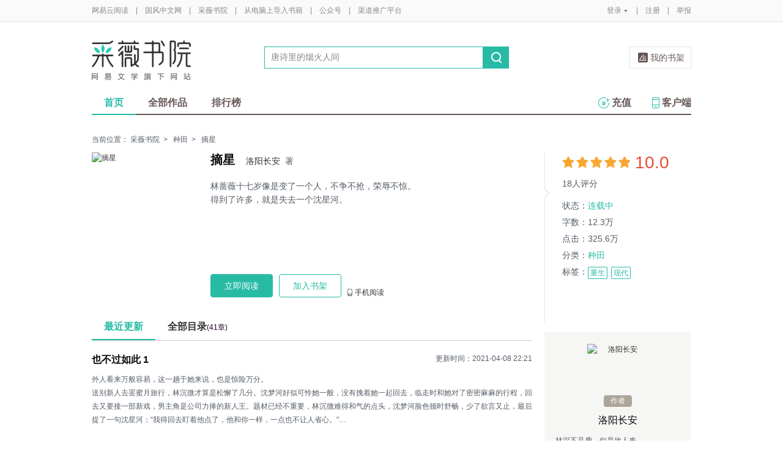

--- FILE ---
content_type: text/html;charset=UTF-8
request_url: https://caiwei.yuedu.163.com/source/a0bdf689e9c8418dab300ff23492f197_4
body_size: 13210
content:


<!--书籍详情-->

<!-- 最近更新 -->

<!-- 图书作者简介 -->

<!-- 书籍评论 -->
<!DOCTYPE html>
<html>
	<head>
		<meta http-equiv="content-type" content="text/html;charset=UTF-8"/>
		<meta http-equiv="X-UA-Compatible" content="IE=Edge" />
		<meta name="applicable-device" content="pc">
		<title>摘星-洛阳长安-免费电子书-在线阅读-采薇书院</title>
		<meta name="keywords" content="摘星，洛阳长安，种田，重生,现代，"/>
		<meta property="qc:admins" content="13454603154561636375" />
		<meta name="description" content="摘星，&lt;p&gt;林蔷薇十七岁像是变了一个人，不争不抢，荣辱不惊。&lt;/p&gt;&lt;p&gt;得到了许多，就是失去一个沈星河。&lt;/p&gt;"/>
		<meta property="wb:webmaster" content="0e2d310a7690a84c" />
		<link rel="shortcut icon" href="//yuedust.yuedu.126.net/favicon.ico?a7500236" />
		<link rel="apple-touch-icon-precomposed" sizes="114x114" href="//yuedust.yuedu.126.net/images/apple-touch-icon-114x114-precomposed.png?cdd9208d">
		<link rel="apple-touch-icon-precomposed" sizes="72x72" href="//yuedust.yuedu.126.net/images/apple-touch-icon-72x72-precomposed.png?5d1cd236">
		<link rel="apple-touch-icon-precomposed" href="//yuedust.yuedu.126.net/images/apple-touch-icon-precomposed.png?0c3d0745">
<link type="text/css" rel="stylesheet" href="//yuedust.yuedu.126.net/js/gen/gen_db1d64e286ab2aed26fb9ef03344c65d.css?9cf01401" />
		<style>
			#m-login form[name=frmLogin]{
				display: none;
			}
		</style>
		<link type="text/css" rel="stylesheet" href="//yuedust.yuedu.126.net/js/gen/gen_db9bd6e4afe77b197186c60cb86999f9.css?4f4d559f" />

		<script type="text/javascript">
			var _gaq = _gaq || [];
			_gaq.push(['_setAccount', 'UA-25074971-1'],['_setLocalGifPath', '/UA-25074971-1/__utm.gif'],['_setLocalRemoteServerMode']);
			_gaq.push(['_addOrganic','baidu','word']);
			_gaq.push(['_addOrganic','soso','w']);
			_gaq.push(['_addOrganic','youdao','q']);
			_gaq.push(['_addOrganic','sogou','query']);
			_gaq.push(['_addOrganic','so.360.cn','q']);
			_gaq.push(['_trackPageview']);
			_gaq.push(['_trackPageLoadTime']);
			(function() {var ga = document.createElement('script'); ga.type = 'text/javascript'; ga.async = true;ga.src = 'https://wr.da.netease.com/ga.js';var s = document.getElementsByTagName('script')[0]; s.parentNode.insertBefore(ga, s);})();
		</script>

		<!-- 哈勃打点 -->
		<script type="text/javascript" src="https://easyreadfs.nosdn.127.net/qwb.8a30f2fd281743b4be11d6d8996154eb.js"></script>
		<script type="text/javascript">
			let NWLog = window.NWLogDistribution.HubLog;
    	hubLog  = new NWLog({
    	  userId: "",
    	  key: "MA-891C-BF35BECB05C1", // 根据当前开发的环境选择正确的appkey
    	  hbInitOptions: {
    	    truncateLength: 255,
    	    persistence: "localStorage",
    	    cross_subdomain_cookie: false,
    	  },
    	  k: "lofter",
    	  v: "6.15.0",
    	  env: "HB",
    	});
			window.hubbleLogYd = function () {
				var _arguements = Array.prototype.slice.apply(arguments)
				var evetId = _arguements[0]
				var props = {
					category: _arguements[1]
				}
				var regkey = /^[^\s:]+/
				var regValue = /^[^\s:]+:/
				for(var j = 2,len=_arguements.length; j < len; j++) {
					var _argument = _arguements[j]
					var keyMatch = _argument.match(regkey)
					if (keyMatch) {
						props[keyMatch[0]] = _argument.replace(regValue, '')
					}
				}
				console.log(props)
				hubLog.capture(evetId, props)
			}
		</script>

		<script>
			var defaultHeadUrl = 'https://yuedust.yuedu.126.net/images/txdefault.png?$IMG_V';
		</script>
		<!--[if lte IE 8]>
		  	<script src="//yuedust.yuedu.126.net/js/vendor/json2.js?1ea0789b"></script>
	    	<script src="//yuedust.yuedu.126.net/assets/js/es5/es5-shim-4.1.9.min.js?74a35b2f"></script>
			<script src="//yuedust.yuedu.126.net/assets/js/es5/es5-sham-4.1.9.min.js?6bbb6d8d"></script>
			<style>.ng-hide{display:none !important;}</style>
	    <![endif]-->
<script type="text/javascript" src="//yuedust.yuedu.126.net/js/gen/gen_8ed5e4ed3bae882339e2b745dfe253a8.js?6010fd50"></script>
		<style>
			.g-bdw{margin-bottom:40px;}
		</style>
	</head>

	<body id="page-163-com"  class="page-bookSource g-cw">
		<noscript><a href="#">请使用支持脚本的浏览器！</a></noscript>
    	<div style="display: none;"><input type="password" /></div>
		<div class="g-doc">
			<div id="J_FIXED" class="m-tipss" style="display:none;">
				<div id="J_TIPS" class="inner"></div>
			</div>

<div class="g-hdw">
	<div id="J_Header" class="g-hd female">
		<div class="m-topbar">
			<div class="inner f-cb"></div>
		</div>
		<div class="m-headertop">
			<div class="inner">
				<h1 class="m-logo-cw"><a href="/ycmm">
					<img src="//yuedust.yuedu.126.net/assets/images/logo-cw.png?e3c18ffd" alt="采薇书院" width="162" height="65">
				</a></h1>
				<div class="m-sch">
				</div>
				<div class="m-clouds">
					<a class="m-cloudsj" href="/shelf.do?operation=query_current" target="_blank">我的书架</a>
				</div>
			</div>
		</div>
		<div class="m-headerbottom">
			<div class="inner">
				<ul class="m-mianlist">
					<li><a class="crt" href="/ycmm" onclick="_gaq.push(['_trackEvent', 'navi', 'home']);">首页</a></li>
					<li><a class="" href="/ycmm/category" onclick="_gaq.push(['_trackEvent', 'navi', 'category']);">全部作品</a></li>
					<li><a class="" href="/rank" onclick="_gaq.push(['_trackEvent', 'navi', 'rank']);">排行榜</a></li>
					<li class="fr"><a href="/client" target="_blank" onclick="_gaq.push(['_trackEvent', 'navi', 'client']);"><b class="icon-download"></b>客户端</a></li>
					<li class="fr"><a class="" href="/recharge.do?operation=form" onclick="_gaq.push(['_trackEvent', 'navi', 'recharge']);"><b class="icon-recharge"></b>充值</a></li>
				</ul>
			</div>
		</div>
		
	</div>
	
</div>

    <div class="g-bdw g-bdw-1">
        <div class="g-bd-large g-bd f-cb">
    <div class="m-breadcrumbs">当前位置：
            <a href="/ycmm">采薇书院</a><span class="sep">&gt;</span>
                <a href="/ycmm/category/17">种田</a><span class="sep">&gt;</span>
    摘星
    </div>
        <div class="g-sd">
            <!-- 书籍状态 -->
    <div class="m-bookstatus">
        <i class="angle-r"></i><i class="angle-inner-r"></i>
        <div class="starlevel">
            <div class="f-star">
                        <span>&nbsp;</span>
                        <span>&nbsp;</span>
                        <span>&nbsp;</span>
                        <span>&nbsp;</span>
                        <span>&nbsp;</span>
            </div>
            <span class='score'>10.0</span>
            <span class="num">18人评分</span>
        </div>
        <table>
                <tr>
                    <td>状态：</td>
                    <td><span class="status">
                            连载中
                    </span></td>
                </tr>
            <tr>
                <td>字数：</td><td>12.3万</td>
            </tr>
            <tr>
                <td>点击：</td><td>325.6万</td>
            </tr>
                <tr>
                    <td>分类：</td>
                    <td><a href="/ycmm/category/17">种田</a></td>
                </tr>
            <tr>
                <td valign="top">标签：</td>
                <td>
                    <div class="m-tags">
                            <a class='u-tag' href="/search.do?key=%E9%87%8D%E7%94%9F&type=4" onclick="_gaq.push(['_trackEvent', 'booksource', 'tag','重生']);">重生</a>
                            <a class='u-tag' href="/search.do?key=%E7%8E%B0%E4%BB%A3&type=4" onclick="_gaq.push(['_trackEvent', 'booksource', 'tag','现代']);">现代</a>
                    </div>
                </td>
            </tr>
        </table>
    </div>
            <!-- 作者相关信息 -->
    <div class="m-author">
        <!-- 作者公告 -->
        <div class="m-intro">
                <a class="pointer" href="/sns/feed?uid=uECaepPRm" target="_blank">
                    <img src="https://easyreadfs.nosdn.127.net/ff213127bcb74db58f38ceb4365db49e.jpg?imageView&amp;crop=84_0_332_332" width="60" height="60" class="photo" alt="洛阳长安"/>
                    <span>作者</span>
                    <p class="name">洛阳长安</p>
                </a>
            <div class="info"  title="林深不见鹿，似是故人来" >
                    林深不见鹿，似是故人来
            </div>
        </div>
        <!-- 作者的其他书籍 -->
    </div>
            <!-- 本书粉丝榜 -->
            <!-- 编辑推荐 -->
        <div class="m-booklist j-editorrecommend" style="display: none;">
            <h4>编辑推荐</h4>
            <div class="inner f-border" id="J_editorRmd"></div>
        </div>
        <div class="m-hotsell j-hotsell" style="display: none;">
            <h4><b class='icon-hot'></b>24小时热销
                    <a href="/ycmm/rank/sell/female#/day">更多&gt;</a>
            </h4>
            <div class="m-ranklist" id="J_rankHotSell">
            </div>
        </div>
        <input type="hidden" name="gender" value="2"/>
<!--         <div class="m-booklist j-weekrecommend">
            <h4>本周强推</h4>
            <div class="inner f-border"></div>
</div> -->
        </div>
        <div class="g-mn">
            <!-- 书籍信息 -->
        <div class="m-bookdetail" id="identify" data-uuid="a0bdf689e9c8418dab300ff23492f197_4" data-partner=1347642001687 >
            <a href="javascript:;" class="cover">
                <img src="https://easyreadfs.nosdn.127.net/hg0ovp6Yv7XFrsVdP3Ix8Q==/8796093022706516212" width="172" height="237" alt="摘星"/>
            </a>
            <div class="f-fl" style="width:506px;">
                <h3 title="摘星"><em>摘星</em>
                    <span><a href="/search.do?operation=exact&kind=author&type=4&word=%E6%B4%9B%E9%98%B3%E9%95%BF%E5%AE%89">洛阳长安</a>&nbsp;&nbsp;著</span>
                    <!-- 责编花名显示 -->
                </h3>
                <div class="description j-desc">
                        林蔷薇十七岁像是变了一个人，不争不抢，荣辱不惊。</br>得到了许多，就是失去一个沈星河。
                    <a class="btn btn-unfold j-desc-unfold" href="javascript:;"><b></b><em>[展开]</em></a>
                    <a class="btn btn-fold j-desc-fold" href="javascript:;"><b></b><em>[收起]</em></a>
                </div>
                <div class="ops" id="J_ops">
                        <a href="/book_reader/a0bdf689e9c8418dab300ff23492f197_4" class="btn btn-main-fill" id="J_readNow" target="_blank" onclick="_gaq.push(['_trackEvent', 'booksource', 'read']);">立即阅读</a>
                             <a href="javascript:;" class="btn btn-main-stroke j-addSub" id="J_addSub" data-id="a0bdf689e9c8418dab300ff23492f197_4" data-imgsrc="https://easyreadfs.nosdn.127.net/hg0ovp6Yv7XFrsVdP3Ix8Q==/8796093022706516212" onclick="_gaq.push(['_trackEvent', 'booksource', 'add2bookrack']);">加入书架</a>
                    
                    
                    <a href="javascript:;" class="op phone" onmouseover="_gaq.push(['_trackEvent', 'booksource', '  mobileread']); ">手机阅读
                        <div class="QR">
                            <em></em>
                            <img src="https://yuedust.yuedu.126.net/assets/images/bookSource/QR_bsrc.png"/>
                            <p>扫一扫下载客户端</p>
                        </div>
                    </a>
                </div>
            </div>
        </div>
            <!--原创的最近更新-->
    <div class="m-chapter" id="J_chapter">
        <ul class="tabs">
            <li class="crt" style="display:block;">最近更新</li>
            <li style="display:block;"><a href="/newBookReader.do?operation=catalog&sourceUuid=a0bdf689e9c8418dab300ff23492f197_4" target="_blank">全部目录<span>(41章)</span></a></li>
        </ul>
        <div class="contents">
            <div class="tab-item crt">
                <a href="/book_reader/a0bdf689e9c8418dab300ff23492f197_4/5265d90443764668b2a2edb7cedd84fe_4" onclick="_gaq.push(['_trackEvent', 'booksource', 'latest']);" target="_blank" class="m-newupdate">
                    <h4>也不过如此 1</h4>
                </a>
                <span class="updatetime">更新时间：2021-04-08 22:21</span>
                <a href="/book_reader/a0bdf689e9c8418dab300ff23492f197_4/5265d90443764668b2a2edb7cedd84fe_4" onclick="_gaq.push(['_trackEvent', 'booksource', 'latest']);" target="_blank" class="m-newupdate">
                    <p id='J_latestUpdate'></p>
                </a>
            </div>
            <div class="tab-item">
                 <p>目录</p>
            </div>
        </div>
    </div>
    <!-- <input type="hidden" name="articleId" value="5265d90443764668b2a2edb7cedd84fe_4"/> -->
    <input type="hidden" name="articleContent" value="&lt;div&gt;&lt;div class=&quot;g-book&quot;&gt;
 &lt;div class=&quot;m-mb&quot;&gt;
  &lt;div class=&quot;m-content&quot;&gt;
   &lt;h1&gt;&lt;span&gt;也不过如此 1&lt;/span&gt;&lt;/h1&gt;
   &lt;p&gt;外人看来万般容易，这一趟于她来说，也是惊险万分。&lt;/p&gt;
   &lt;p&gt;送别新人去罢蜜月旅行，林沉微才算是松懈了几分。沈梦河好似可怜她一般，没有拽着她一起回去，临走时和她对了密密麻麻的行程，回去又要接一部新戏，男主角是公司力捧的新人王。题材已经不重要，林沉微难得和气的点头，沈梦河脸色顿时舒畅，少了欲言又止，最后提了一句沈星河：“我得回去盯着他点了，他和你一样，一点也不让人省心。&amp;quot;&lt;/p&gt;
   &lt;p&gt;不过是一些和美女牵手回公寓的新闻罢了，网上流出的模糊照片里，地下停车场里，一身黑遮的半点脸都不露的沈星河和一位全无遮拦的长发美女抱得难舍难分，这种程度已经挺让人省心的"/>
    <script type="text/javascript" src="//yuedust.yuedu.126.net/js/reader/sea-modules/seajs/seajs/2.0.0/sea.js?7223a226"></script>
    <script type="text/javascript" src="//yuedust.yuedu.126.net/js/reader/book/modules/bitcake.js?86be192e"></script>
           <!-- 月票、打赏、章节赠送 -->
<!--月票、打赏、章节赠送-->
    <div class="m-fee" style="display:none;" id="tipAnchor">
        <ul class="tabs f-cb" id="J_tabs" >
            <li class="first">打赏</li>
            <li>月票</li>
            <span class="crt-line"></span>
        </ul>
        <ul class="contents">
            <li class="tip J_content">
                <div class="detail">
                </div>
                <div id="J_TipWrap" class="tip-selector">
                </div>
            </li>
            <li class="monthticket J_content">
                <div class="detail">
                </div>
                <div class="ops">
                    <a href="javascript:;" class="btn" id="J_QueryYP" onclick="_gaq.push(['_trackEvent', 'booksource', 'vote','buttom']);">投月票></a>
                    <div id="J_textYP" class="textimg">
                    </div>
                </div>
            </li>
            <li class="chapter J_content" id="yd-book-detail-present-view">
                <div id="j-presents" class="detail" uuid="a0bdf689e9c8418dab300ff23492f197_4">
                </div>
                <div class="ops">
                    <a href="javascript:;" class="btn" onclick="showGiveDialog()">我要赠送&gt;</a>
                    <a href="/articlePresentDetailList.do?currentPage=1&format=list&orderBy=0&sourceUuid=a0bdf689e9c8418dab300ff23492f197_4" target="_blank" class="more">全部赠送记录&gt;</a>
                </div>
            </li>
        </ul>
    </div>
            <!--目录-->
    <script type="text/template" id="j-template-directory-bookdetail">
        <% if(catalog.length){ %>
            <ul class="f-cb<% if(book.showMore){ %> more<% } if(book.createBy != 1) { %> book<% } %>">
            <% if(book.maxLevel > 1){ %>
                <% for(var i = 0, length = catalog.length; i < length; i++){ %>
                    <% if(!!catalog[i].grade && catalog[i].grade != book.maxLevel) { %>
                        <% if(book.maxLevel == 2) {%>
                            <li class="title-1<% if(catalog[i].needPay && !catalog[i].paid){ %> vip<% } if(catalog[i].oddFlag) { %> odd<% } else { %> even<% } %>">
                            <a href="/book_reader/<%= book.sourceUuid %>/<%= catalog[i].uuid %>" target="_blank" title="<%= catalog[i].title %>" onclick="_gaq.push(['_trackEvent', 'booksource', 'category', 'list']);"><span><%= catalog[i].title %></span></a>
                            <span class="sep<% if(catalog[i].needPay && !catalog[i].paid){ %> lock<% } %>"></span>
                            </li>
                        <%}else{%>
                            <%if(catalog[i].grade == 1){%>
                                <li class="title-1<% if(catalog[i].needPay && !catalog[i].paid){ %> vip<% } if(catalog[i].oddFlag) { %> odd<% } else { %> even<% } %>">
                                <a href="/book_reader/<%= book.sourceUuid %>/<%= catalog[i].uuid %>" target="_blank" title="<%= catalog[i].title %>" onclick="_gaq.push(['_trackEvent', 'booksource', 'category', 'list']);"><span><%= catalog[i].title %></span></a>
                                <span class="sep<% if(catalog[i].needPay && !catalog[i].paid){ %> lock<% } %>"></span>
                                </li>
                            <%}else{%>
                                <li class="title-2<% if(catalog[i].needPay && !catalog[i].paid){ %> vip<% } if(catalog[i].oddFlag) { %> odd<% } else { %> even<% } %>">
                                <a href="/book_reader/<%= book.sourceUuid %>/<%= catalog[i].uuid %>" target="_blank" title="<%= catalog[i].title %>" onclick="_gaq.push(['_trackEvent', 'booksource', 'category', 'list']);"><span><%= catalog[i].title %></span></a>
                                <span class="sep<% if(catalog[i].needPay && !catalog[i].paid){ %> lock<% } %>"></span>
                                </li>
                            <% } %>
                        <% } %>
                    <% } else { %>
                        <li class="item<% if(catalog[i].needPay && !catalog[i].paid){ %> vip<% } if(catalog[i].lastItem){ %> last<% } if(catalog[i].oddFlag) { %> odd<% } else { %> even<% } %>">
                            <% if(catalog[i].emptyFlag != true) { %>
                                <a href="/book_reader/<%= book.sourceUuid %>/<%= catalog[i].uuid %>" target="_blank" title="<%= catalog[i].title %>" onclick="_gaq.push(['_trackEvent', 'booksource', 'category', 'list']);">
                                    <span class="title-2"><%= catalog[i].title %></span>
                                    <span class="sep<% if(catalog[i].needPay && !catalog[i].paid){ %> lock<% } %>"></span>
                                    <%if(book.createBy == 1) { %>
                                        <span class="time"></i><%= catalog[i].publishTime %></span>
                                    <% } %>
                                </a>
                            <% } %>
                        </li>
                    <% } %>
                <% } %>
            <% } else { %>
                <% for(var i = 0, length = catalog.length; i < length; i++){ %>
                    <li class="item<% if(catalog[i].needPay && !catalog[i].paid){ %> vip<% } if((i+1) % 2 == 0){ %> last<% } if(catalog[i].oddFlag) { %> odd<% } else { %> even<% } %>">
                    <% if(catalog[i].emptyFlag != true) { %>
                        <% if(book.bookType == 1) { %>
                            <a href="/book_reader/<%= book.sourceUuid %>/<%= i %>" target="_blank" title="第<%= i %>页" onclick="_gaq.push(['_trackEvent', 'booksource', 'category', 'list']);">
                            <span class="title-2">第<%= i %>页</span>
                            <span class="sep<% if(catalog[i].needPay && !catalog[i].paid){ %> lock<% } %>"></span>
                            </a>
                        <% } else { %>
                            <a href="/book_reader/<%= book.sourceUuid %>/<%= catalog[i].uuid %>" target="_blank" title="<%= catalog[i].title %>" onclick="_gaq.push(['_trackEvent', 'booksource', 'category', 'list']);">
                            <span class="title-2"><%= catalog[i].title %></span>
                            <span class="sep<% if(catalog[i].needPay && !catalog[i].paid){ %> lock<% } %>"></span>
                            <span class="time"></i><%= catalog[i].publishTime %></span>
                            </a>
                        <% } %>
                    <% } %>
                    </li>
                <% } %>
            <% } %>
        </ul>
        <% if(book.showMore) { %>
                <a <% if (book.createBy == 1) { %>href="/newBookReader.do?operation=catalog&sourceUuid=<%= book.sourceUuid %>" target="_blank" <% } %> class="morebtn<% if (book.createBy != 1) { %> j-showmore<% } %>" onclick="_gaq.push(['_trackEvent', 'booksource', 'category', 'all']);">更多目录<i class="arrow<% if (book.createBy == 1) { %> arrow-left<% } else { %> arrow-down<% } %>">&gt;</i>
            </a><% } %>
        <% }else{ %>
            <div class="empty">
            <img src="//yuedust.yuedu.126.net/assets/images/bookSource/empty.png?644fcb25" />
            <p>暂无目录</p>
            </div>
        <% } %>
    </script>
<script type="text/javascript" src="//yuedust.yuedu.126.net/js/gen/gen_b30d4803296375e05e7f145dfc781000.js?19d99155"></script>
    <script type="text/javascript">
        directoryConfig = {
            wrap:     '.j-directory-wrap',
            type:     'directoryBookdetail',
            module:     'yc', // yc / book
            maxLine:    15,
            maxRow:     2,
            templateId: 'j-template-directory-bookdetail',
            getDataUrl: '/newBookReader.do?operation=info&sourceUuid=a0bdf689e9c8418dab300ff23492f197_4&catalogOnly=true' // 多级目录效果 （单级目录效果:directory2.json）
        }
        new Directory(directoryConfig);
    </script>
            <!--图书的作者简介-->
            <!--评论-->
    <div id="J_CommentSection" class="m-detail-comments">
        <h3>评论<span>0</span></h3>
        <div class='comment_none'></div>
        <p class='comment_text_none'>扫码下载网易云阅读</p>
    </div>
        </div>
        </div>
    </div>

    <!-- 打赏、月票、章节赠送相关浮层 -->
    <div id="J_LayerTip" class="tip-layer" style="display: none;">
    </div>
    <div id="J_LayerYP" class="m-newlayer m-newlayer-yp" style="display:none;">
        <h2><span>投月票</span><a href="javascript:;" class="close-btn j-close"></a></h2>
        <div class="inner">
            <form id="J_FormYP">
                <input type="hidden" name="amount"/>
                <div class="m-tipticket">
                    <div class="part">
                        <span class="label">投票</span>
                        <div class="ssec ssec-h1" id="J_ssec_YP">
                            <ul class="f-cb">
                                <li data-num="1"><span>1张</span></li>
                                <li data-num="2"><span>2张</span></li>
                                <li data-num="3"><span>3张</span></li>
                                <li data-num="4"><span>4张</span></li>
                                <li data-num=""><span>全部（6张)</span></li>
                                <li class="other J_other"><span>其他数量</span></li>
                            </ul>
                            <div class="warning J_tip1"><em class="word"></em>输入正整数</div>
                            <div class="warning J_tip2"><em class="cash"></em>呜~月票不足<a class="getmore" id="J_ChargeLinkDS" href="/help/ticket" target="_blank">如何获得月票></a></div>
                            <div class="warning J_tip4"><em class="cash"></em>呜~你还没有月票<a class="getmore" id="J_ChargeLinkDS" href="/help" target="_blank">如何获得月票></a></div>
                        </div>
                    </div>
                    <div class="part">
                        <span class="label">祝词</span>
                        <div class="ssec ssec-h2">
                            <textarea id="J_textarea_YP" name="message"></textarea>
                            <div class="warning J_tip3 animated"><em class="word"></em>超过<span></span>个字</div>
                        </div>
                    </div>
                    <div class="part">
                        <span class="label" >余票</span>
                        <div class="ssec ssec-h3">
                            <span class="j-rddbYP"></span>张
                        </div>
                    </div>
                    <div class="button-yp f-cb">
                        <a  id="J_YPGo" href="javascript:;" class="ok disabled">确定</a>
                        <a class="cc j-close" href="javascript:;">取消</a>
                    </div>
                </div>
            </form>
        </div>
    </div>
    <div id="J_ConfirmAgainYP" class="m-newlayer m-newlayer-yp" style="display:none;">
        <h2><span>投月票</span><a href="javascript:;" class="close-btn j-close"></a></h2>
        <div class="inner">
            <div class="content">
                <p>确定<em id="J_ConfirmNumYP"></em>张月票投给本书？</p>
                <div class="button-yp right f-cb">
                    <a id="J_YPGoPay" class="ok" href="javascript:;">确定</a>
                    <a class="cc j-close" href="javascript:;">取消</a>
                </div>
            </div>
        </div>
    </div>
    <div id="J_Tips" class="m-newlayer m-newlayer-yp ah-dialog" style="display:none;">
        <h2><span>提示</span><a href="javascript:;" class="close-btn j-close"></a></h2>
        <div class="inner">
            <div class="content">
            </div>
        </div>
    </div>
<script type="text/javascript" src="//yuedust.yuedu.126.net/js/gen/gen_3de070a5576814e3260725275f84202e.js?d24cb40f"></script>
    <script type="text/javascript">
        initTip({selector: '#J_TipWrap', isLayer: false, refresh: true});
    </script>
    <!-- 推荐模板 -->
    <script id="tmpl-recommand" type="text/template">
        <ul>
            <%for (var i=0;i<posts.length;i++) {%>
            <li class="f-cb">
                <a href="<%= posts[i].sourceUrl %>" target="_blank" class="cover" onclick="_gaq.push(['_trackEvent', 'booksource', 'recomment','<%= posts[i].sourceUrl %>']);">
                    <img src="<%= posts[i].bookDefaultImg %>?imageView&quality=90&thumbnail=84x0" srcset="<%= posts[i].bookDefaultImg %>?imageView&quality=90&thumbnail=168x0 2x" alt="<%= posts[i].title %>" width="84" height="114" />
                </a>
                <div class="f-fl" style="width:105px">
                    <p><a href="<%= posts[i].sourceUrl %>" title="<%= posts[i].title %>" target="_blank" class="name" onclick="_gaq.push(['_trackEvent', 'booksource', 'recomment','<%= posts[i].sourceUrl %>']);"><%= posts[i].title %></a></p>
                    <p><a href="/search.do?operation=exact&kind=author&type=4&word=<%= posts[i].author %>" class="category"><%= posts[i].author %></a>
                    </p>
                    <p class="description"><%= posts[i].description %></p>
                </div>
            </li>
            <% } %>
        </ul>
    </script>
    <script id="tmpl-hotsell" type="text/template">
        <ul>
            <%for (var i=0, len=list.length; i < len; i++) {%>
                <%if(i == 0) {%>
                    <li>
                      <div class="unfold-s">
                        <a href="<%= list[i].url %>" title="<%= list[i].title %>">
                          <div class="intro">
                              <i class="num num-1">NO.1</i>
                              <h3><%= list[i].title %></h3>
                              <span class="color-hot">销量冠军</span>
                              <p><%= list[i].author %></p>
                          </div>
                          <img src="<%= list[i].iconUrl %>" alt="<%= list[i].title %>">
                        </a>
                      </div>
                    </li>
                <%} else {%>
                    <li><p class="fold" style="display:block;"><a href="<%= list[i].url %>" title="<%= list[i].title %>"><i class="num num-<%= i + 1 %>"><%= i + 1 %></i><%= list[i].title %></a></p></li>
                <%}%>
            <% } %>
        </ul>
    </script>
    <!-- ticket.js 月票/赠送JS最后加载 -->
<script type="text/javascript" src="//yuedust.yuedu.126.net/js/gen/gen_c4219aabba51d756201ce8b7e8e50936.js?db604008"></script>
<script type="text/javascript" src="//yuedust.yuedu.126.net/js/gen/gen_d559604b6c10eec7f74685585fce833e.js?51c3d848"></script>


<div class="g-ftw">
    <div class="g-ft" class="f-cb">
        <div class="m-foot">
            <p class="link">
                <a href="http://www.163.com" target="_blank">网易首页</a>
                <span class="sep">|</span>
                <a href="http://gb.corp.163.com/gb/about/overview.html" target="_blank">公司简介</a>
                <span class="sep">|</span>
                <a href="http://help.163.com/" target="_blank">客户服务</a>
                <span class="sep">|</span>
                <a href="http://corp.163.com/gb/legal/legal.html" target="_blank">相关法律</a>
                <span class="sep">|</span>
                <a href="http://sitemap.163.com/" target="_blank">网站导航</a>
                <span class="sep">|</span>
                <a id="J_Service" href="javascript:void(0);">客服电话</a>
                <span class="sep">|</span>
                <a href="/help" target="_blank">帮助中心</a>
                <span class="sep">|</span>
                            </p>
        </div>
        <div class="m-right">
            <p>
                网易公司版权所有 &#169;1997-<span id="j-year">2017</span>
                &nbsp;&nbsp;网络出版服务许可证（总）网出证（粤）字第030号  &nbsp;&nbsp;信息网络传播视听节目许可证号1908260  &nbsp;&nbsp;增值电信业务经营许可证 粤B2-20090191
            </p>
        </div>
        <p style='text-align: center;font-size: 16px;margin-top: 10px;'>
            <a style='color: #888' href="http://beian.miit.gov.cn/">工业和信息化部备案管理系统网站</a>
        </p>
        <div class="m-share f-cb">
            <label>分享到：</label>
            <div class="share">
                <a href="javascript:;" class="s2 j-wxwx" data-type="xo">微信</a>
            </div>
            <div class="share">
                <a href="javascript:;" class="s4 j-yxyx" data-type="xo">易信</a>
            </div>
            <div class="share">
                <a id="_share_b_tsina" href="javascript:(function(){window.open('http://v.t.sina.com.cn/share/share.php?appkey=1560988037&url='+encodeURIComponent('https://yuedu.163.com/')+'&title='+encodeURIComponent('网易云阅读内容丰富、操作便捷，适合作为平时阅读、充电的软件工具，推荐大家都来下载！')+'&pic='+encodeURIComponent('https://yuedust.yuedu.126.net/images/weibo_v3.jpg?2_20120731162723'),'_blank');})()" class="s1">微博</a>
            </div>
            <div class="share">
                <a href="javascript:(function(){window.open('http://sns.qzone.qq.com/cgi-bin/qzshare/cgi_qzshare_onekey?site='+encodeURIComponent('网易云阅读官方网站')+'&url='+encodeURIComponent('https://yuedu.163.com/')+'&title='+encodeURIComponent('网易云阅读--随时随地，品质阅读')+'&pics='+encodeURIComponent('https://yuedust.yuedu.126.net/images/weibo_v3.jpg?3_20131202100833')+'&summary='+encodeURIComponent('网易云阅读内容丰富、操作便捷，适合作为平时阅读、充电的软件工具，推荐大家都来下载！'),'_blank');})()" class="s3">QQ空间</a>
            </div>
        </div>
    </div>
</div>
<div class="m-pop-qr ma" id="J_WXM" style="display:none;">
    <a class="close" href="javascript:;"></a>
</div>
<div class="m-pop-qr ma2" id="J_YXM" style="display:none;">
    <a class="close" href="javascript:;"></a>
</div>
<div class="m-pop-qr ma3" id="J_WBM" style="display:none;">
    <a class="close" href="javascript:;"></a>
</div>
<div id="J_ServiceNum" class="m-layer m-layer-5" style="display:none;">
    <div class="inner">
        <div class="up">
            <a href="javascript:void(0);"></a>
        </div>
        <div class="down">
            <p>
                购买书籍后无法阅读等问题<br/>
            </p>
            <p>可拨打：0571-89853801</p>
        </div>
    </div>
</div>
<script type="text/javascript">
    document.getElementById('j-year').innerText = new Date().getFullYear();
</script>
			
			<div id="J_rightsidebar"></div>

			<!--[if IE 6]>
			<script type="text/javascript" src="//yuedust.yuedu.126.net/js/pngfix.js?849d7004"></script>
			<![endif]-->
<script type="text/javascript" src="//yuedust.yuedu.126.net/js/gen/gen_e7cd1b5996feb5f3daa6abd18c3dd7a3.js?975cd377"></script>
				<script type="text/javascript">
					new SearchWidget();
				</script>
			<script>
				// YD.initZoom();
				// logInfo.init();
				// YD.Header.toggleFixHeader();
				// YD.Header.toggleMoreHeaderMenu();
			</script>
			<script>
				var G_USER = (function getLoginInfo(){
				var e = {
		          isLogin: !1,
		          userId: null
		      },
		      t=$.cookie("P_INFO"),
		      n=$.cookie("S_INFO");
		      if(t){
		        t=t.split("|"),
		        e.userId=t[0];
		        if(t[2]==1||t[2]==0&&n)
		          e.isLogin=!0
		      }
		      return e;
		    })();
		    </script>

		</div>

		<div id="login-layer" class="m-login-layer m-login-layer-wy" style="display: none;">
		    <div class="lytt yy"><a class="lyclose j-close" style="display:block;">关闭</a>
		        <h4>网易邮箱登录</h4></div>
		    <div class="content">
		        <div class="m-loginwrap">
		        	<div class="m-loginwrap__main">
		        		<div class="m-login" id="login-container" style="width: 300px;">
		        		    
		        		</div>
		        	</div>
		            <div class="m-loginswitch">
		                <h6>其他帐号登录：</h6>
		                <ul>
		                    <li class="sj"><a><span class="login-icon"></span><div>手机号</div></a></li>
		                    <li class="xl xllogin"><a><span class="login-icon"></span><div>新浪微博</div></a></li>
		                    <li class="wx wxlogin"><a><span class="login-icon"></span><div>微信</div></a></li>
		                </ul>
		            </div>
		        </div>
		    </div>
		</div>

		<div id="eroTip" style="display:none;" class="m-layer m-layer-3">
			<div class="lytt yy"><h4></h4><a href="#" class="lyclose j-close">关闭</a></div>
			<div class="lyct">
				<div class="m-actip">
					<h3></h3>
					<a href="#" class="btn j-close">我知道了</a>
				</div>
			</div>
			<div class="lybt">
				<button class="j-close">我知道了</button>
			</div>
		</div>
		<div id="openFirst" class="m-open m-open-1 f-dn">
			<div class="inner">
			<h4>Hi，，</h4>
			<div class="tx"><img src="//yuedust.yuedu.126.net/images/txdefault.png?9b117455" /></div>
			<p class="id"></p>
			<a class="ok closeit_first_login"></a>
			<a class="clbtn closeit_first_login"></a>

			</div>
		</div>
		<div id="layer4" class="m-newlayer m-newlayer-s3" style="display:none;">
			<h2><span>订阅成功</span><a class="lyclose" href="javascript:void(0)"></a></h2>
			<div class="inner">
				<div class="m-addyuan">
					<div class="m-inf">
						<div class="w-img">
							<img src="https://easyreadfs.nosdn.127.net/L7UMtMO6H4adgKkFh4SroQ==/3942338523811683680" alt="">
							<div class="tick"></div>
						</div>
						<div class="txt">
							<h4></h4>
							<div class="w-star w-star1"></div>
							<br>
							<div class="has"><span></span>人订阅</div>
						</div>
					</div>
					<div class="fromto"></div>
					<div class="pmsg">
						<p class="acn"></p>
					</div>
					<p class="tip">在客户端“资讯”首页刷新后,即可阅读此内容。</p>
					<div class="button">
						<a class="ok lyclose" href="javascript:;">我知道了</a>
					</div>
				</div>
			</div>
		</div>

		<div id="J_Success" class="m-newlayer m-booklayer-2 m-newlayer-s3" style="display:none;">
		    <h2><span>放入书架</span><a class="lyclose j-close" href="javascript:void(0)"></a></h2>
		    <div class="inner">
		        <div class="m-addyuan">
					<div class="m-bookele m-bookele-1" style="float:left;">
						<div class="w-bimg w-bimg-m f-db2">
							<a href="#"><img src="https://yuedust.yuedu.126.net/images/bookDefaultIcon.png?$IMG_V" alt=""></a>
							<span class="tick"></span>
						</div>
						<div class="t-info">
							<h3></h3>
							<div class="w-star w-star1"></div>
							<p></p>
						</div>
					</div>

					<div class="fromto"></div>
					<div class="pmsg">
						<p class="acn"></p>
					</div>
					<p class="tip">在客户端“书籍”首页刷新后，即可阅读此书籍。</p>
					<div class="button">
						<a class="ok lyclose" href="javascript:;">我知道了</a>
					</div>
		        </div>
		    </div>
		</div>

		<div id="layer7" style="display:none;" class="m-layer m-layer-2">
		    <div class="lytt yy"><h4>订阅成功</h4><a href="#" class="lyclose j-close">关闭</a></div>
		    <div class="lyct">
		        <div class="m-steps">
					<p>还差两步，你就能在客户端上阅读此内容。</p>
					<div class="illus"></div>
					<div class="bt">
						<button class="j-close" type="button">知道了</button>
					</div>
		        </div>
		    </div>
		    <div class="lybt">
		        <button class="j-close">我知道了</button>
		    </div>
		</div>
		<div id="infoTip" style="display:none;" class="m-layer m-layer-2 m-layer-4">
		    <div class="lytt yy"><h4>提示</h4><a href="#" class="lyclose j-close">关闭</a></div>
		    <div class="lyct">
		        <div class="m-removeyuan">
					<h3 style="line-height:26px;height:71px;"></h3>
					<div class="bt">
						<button class="j-close">知道了</button>
					</div>
		        </div>
		    </div>
		    <div class="lybt">
		        <button class="j-close">我知道了</button>
		    </div>
		</div>
		<div id="sucTip" style="display:none;" class="m-layer m-layer-3">
		    <div class="lytt yy"><h4></h4><a href="#" class="lyclose j-close">关闭</a></div>
		    <div class="lyct">
		        <div class="m-actip m-actip-1">
		            <h3>排序保存成功！</h3>
					<a href="#" class="btn j-close">我知道了</a>
		        </div>
		    </div>
		    <div class="lybt">
		        <button class="j-close">我知道了</button>
		    </div>
		</div>
		<div id="J_IntroS1" class="m-newintro m-newintro-1" style="display:none;">
			<div class="inner">
				<a class="close-s" href="javascript:;"></a>
				<a class="next" href="javascript:;"></a>
			</div>
		</div>
		<div id="J_IntroS2" class="m-newintro m-newintro-2" style="display:none;">
			<div class="inner">
				<a class="close-s" href="javascript:;"></a>
				<a class="close-s close-ss" href="javascript:;"></a>
			</div>
		</div>
		<div id="blacklistcmtTip" class="m-newlayer m-newlayer-s2" style="display:none;">
			<h2><span>提示</span><a href="javascript:void(0)" class="j-close"></a></h2>
			<div class="inner">
				<div class="content">
					<p>您的帐号因发表不适宜的言论，评论已被禁止。</p>
					<p>如有任何问题请邮件至reader@188.com反馈给我们。谢谢~</p>
					<div class="f-cb">
						<a class="j-close btn-cmt btn-primary-cmt">确定</a>
					</div>
				</div>
			</div>
		</div>
		<input id="J_IFIE6" type="hidden" value="no"/>
		<div class="m-mask f-dn"></div>
		<script type="text/javascript">
			jQuery(function() {

				jQuery('.w-ding, .w-ding-has').live('click', function() {
					var jq = jQuery(this);
					var jqNum = jq.parent().parent().find('.has span');
					onSubOrUnsubSource(jq, jqNum, null, 'w-ding-has');
				});

				jQuery('.w-ding, .w-ding-has, .o1, .o3').bind('mouseover', function() {
					var jq = jQuery(this);
					if (jq.hasClass('w-ding-has') || jq.hasClass('o3')) {
						jq.text('取消订阅');
					}
				}).bind('mouseout', function() {
					var jq = jQuery(this);
					if (jq.hasClass('w-ding-has') || jq.hasClass('o3')) {
						jq.text('已经订阅');
					}
				});

				jQuery('.m_bksub').live('click', function() {
					var jq = jQuery(this);
					subscribeBook(jq, 's1', 's2');
				});

				jQuery('.m-share .share a, #get-yd').bind('click', function() {
					if (this.id) {
						logRequest(this.id);
					}
				});

				var hideLog = function(){
					$('#J_tb .options .ll').hide();
					$('#J_tb .options').css({'height':'auto'})
				};
			});
		</script>
	</body>
</html>


--- FILE ---
content_type: application/x-javascript
request_url: https://caiwei.yuedu.163.com/special/002163ED/editorrecommend_ycmm.js
body_size: 916
content:
{
    "ResultCode": 0,
    "resultCode": 0,
    "posts": [
                {
            "title": " 江先生，请持证上岗",
            "sourceUrl":"http://caiwei.yuedu.163.com/source/7f6cb24c11fd4176a27e91964e993b12_4",
            "bookDefaultImg":"https://easyreadfs.nosdn.127.net/0IRvyGdeSI2LpANfahrKVQ==/8796093023415009975",
            "author":"湛王妃",
            "description": "天之骄女如她，曾爱过一个最好的人，后来者通通都是将就。"
        }
        ,         {
            "title": " 佳妻如梦：顾少的心尖宠",
            "sourceUrl":"http://caiwei.yuedu.163.com/source/3e5f49b7da4e4b8c868832407a0e6db6_4",
            "bookDefaultImg":"https://easyreadfs.nosdn.127.net/EE9CICF3lyX41bXoesWuFQ==/8796093024610912585",
            "author":"兰泽",
            "description": "他是手握重兵，名扬天下的江南少帅。
她是出身贫寒，心有所系的温婉少女。
一夕之间，她却成为了他的夫人，身份上的天壤之别，注定她在他的面前小心翼翼。
而当青梅竹马的恋人重新出现，往日的一切水落石出，她，又该如何抉择？"
        }
        ,         {
            "title": "重生之农门娇女",
            "sourceUrl":"http://caiwei.yuedu.163.com/source/5e5f9c3efa0b4628b97f5235f90c8ad8_4",
            "bookDefaultImg":"https://easyreadfs.nosdn.127.net/iCrEyrCo0WOzlLFF5FPpDg==/8796093024368814626",
            "author":"花柒迟迟",
            "description": "有空间在手，一路踩小人，斗BOSS,成长的彪悍又凶险。"
        }
            ]
}